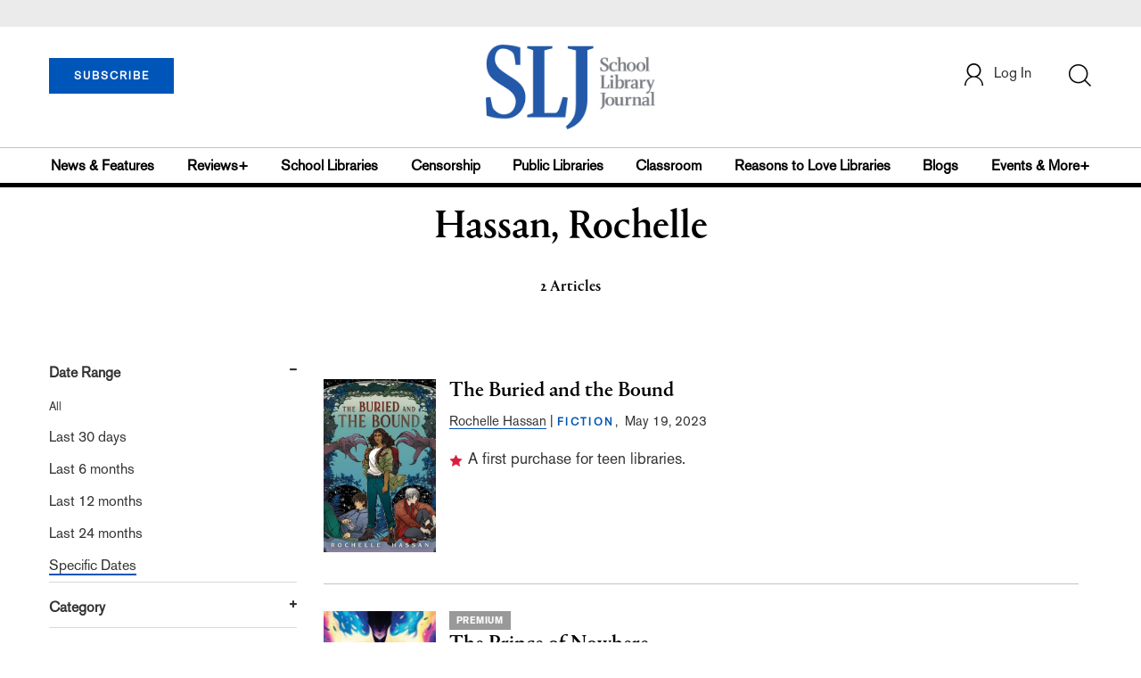

--- FILE ---
content_type: text/html; charset=utf-8
request_url: https://www.google.com/recaptcha/api2/aframe
body_size: -86
content:
<!DOCTYPE HTML><html><head><meta http-equiv="content-type" content="text/html; charset=UTF-8"></head><body><script nonce="QkXTo-I4tIlntYjfiJHjpw">/** Anti-fraud and anti-abuse applications only. See google.com/recaptcha */ try{var clients={'sodar':'https://pagead2.googlesyndication.com/pagead/sodar?'};window.addEventListener("message",function(a){try{if(a.source===window.parent){var b=JSON.parse(a.data);var c=clients[b['id']];if(c){var d=document.createElement('img');d.src=c+b['params']+'&rc='+(localStorage.getItem("rc::a")?sessionStorage.getItem("rc::b"):"");window.document.body.appendChild(d);sessionStorage.setItem("rc::e",parseInt(sessionStorage.getItem("rc::e")||0)+1);localStorage.setItem("rc::h",'1769481712646');}}}catch(b){}});window.parent.postMessage("_grecaptcha_ready", "*");}catch(b){}</script></body></html>